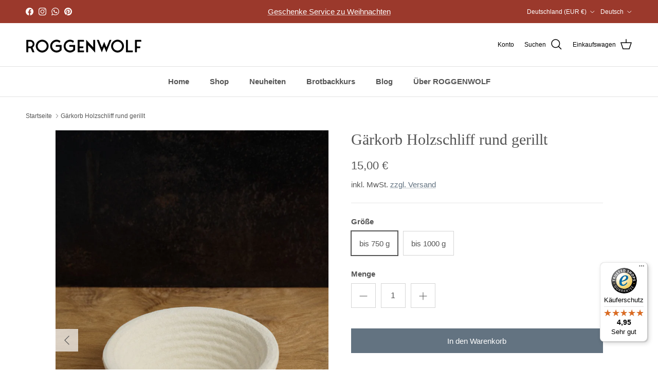

--- FILE ---
content_type: text/javascript
request_url: https://widgets.trustedshops.com/js/X1F875DC5F98B02EDCBD4282A14B96E57.js
body_size: 1663
content:
((e,t)=>{const a={shopInfo:{tsId:"X1F875DC5F98B02EDCBD4282A14B96E57",name:"ROGGENWOLF",url:"www.roggenwolf.de",language:"de",targetMarket:"DEU",ratingVariant:"WIDGET",eTrustedIds:{accountId:"acc-19b3c14d-5b0b-4fec-873a-28d20ea46a6e",channelId:"chl-bbbecc9d-8254-4764-9a19-7d25866e55b2"},buyerProtection:{certificateType:"CLASSIC",certificateState:"PRODUCTION",mainProtectionCurrency:"EUR",classicProtectionAmount:100,maxProtectionDuration:30,plusProtectionAmount:2e4,basicProtectionAmount:100,firstCertified:"2022-04-05 10:22:45"},reviewSystem:{rating:{averageRating:4.95,averageRatingCount:751,overallRatingCount:2152,distribution:{oneStar:1,twoStars:0,threeStars:1,fourStars:30,fiveStars:719}},reviews:[{average:5,buyerStatement:"Tolle, hochwertige Produkte, mit denen das Backen Spass macht.\nSchnelle Lieferung mit zuverlässigem Paketdienst.\nGut verpackt, nicht zu viel Verpackungsmaterial aber auch nicht zu wenig.\nDas war jetzt nicht das erste Mal, dass ich bei Roggenwolf gekauft habe - und wird nicht das letzte Mal gewesen sein",rawChangeDate:"2026-01-26T16:58:20.000Z",changeDate:"26.1.2026",transactionDate:"18.1.2026"},{average:5,buyerStatement:"Die bestellte Ware war ruck zuck bei mir und mit sehr viel Sorgfalt verpackt. Das Auspacken ist fast wie Weihnachten =). Die Küchenmaschine Ankarsrum wurde gleich ausprobiert und hat bis jetzt alle Erwartungen erfüllt. Die Schürze und das Rollholz sind sehr hochwertig, so macht das Backen Freude.",rawChangeDate:"2026-01-26T13:18:19.000Z",changeDate:"26.1.2026",transactionDate:"16.1.2026"},{average:5,buyerStatement:"Tolles Körbchen, erster Teig war schon drin!!",rawChangeDate:"2026-01-26T09:51:28.000Z",changeDate:"26.1.2026",transactionDate:"18.1.2026"}]},features:["SHOP_CONSUMER_MEMBERSHIP","GUARANTEE_RECOG_CLASSIC_INTEGRATION","MARS_REVIEWS","MARS_EVENTS","DISABLE_REVIEWREQUEST_SENDING","MARS_QUESTIONNAIRE","MARS_PUBLIC_QUESTIONNAIRE","REVIEWS_AUTO_COLLECTION"],consentManagementType:"OFF",urls:{profileUrl:"https://www.trustedshops.de/bewertung/info_X1F875DC5F98B02EDCBD4282A14B96E57.html",profileUrlLegalSection:"https://www.trustedshops.de/bewertung/info_X1F875DC5F98B02EDCBD4282A14B96E57.html#legal-info",reviewLegalUrl:"https://help.etrusted.com/hc/de/articles/23970864566162"},contractStartDate:"2022-03-17 00:00:00",shopkeeper:{name:"Alicia Freksa",street:"Gottschalling 6",country:"DE",city:"Bad Feilnbach",zip:"83075"},displayVariant:"full",variant:"full",twoLetterCountryCode:"DE"},"process.env":{STAGE:"prod"},externalConfig:{trustbadgeScriptUrl:"https://widgets.trustedshops.com/assets/trustbadge.js",cdnDomain:"widgets.trustedshops.com"},elementIdSuffix:"-98e3dadd90eb493088abdc5597a70810",buildTimestamp:"2026-01-27T05:38:49.161Z",buildStage:"prod"},r=a=>{const{trustbadgeScriptUrl:r}=a.externalConfig;let n=t.querySelector(`script[src="${r}"]`);n&&t.body.removeChild(n),n=t.createElement("script"),n.src=r,n.charset="utf-8",n.setAttribute("data-type","trustbadge-business-logic"),n.onerror=()=>{throw new Error(`The Trustbadge script could not be loaded from ${r}. Have you maybe selected an invalid TSID?`)},n.onload=()=>{e.trustbadge?.load(a)},t.body.appendChild(n)};"complete"===t.readyState?r(a):e.addEventListener("load",(()=>{r(a)}))})(window,document);